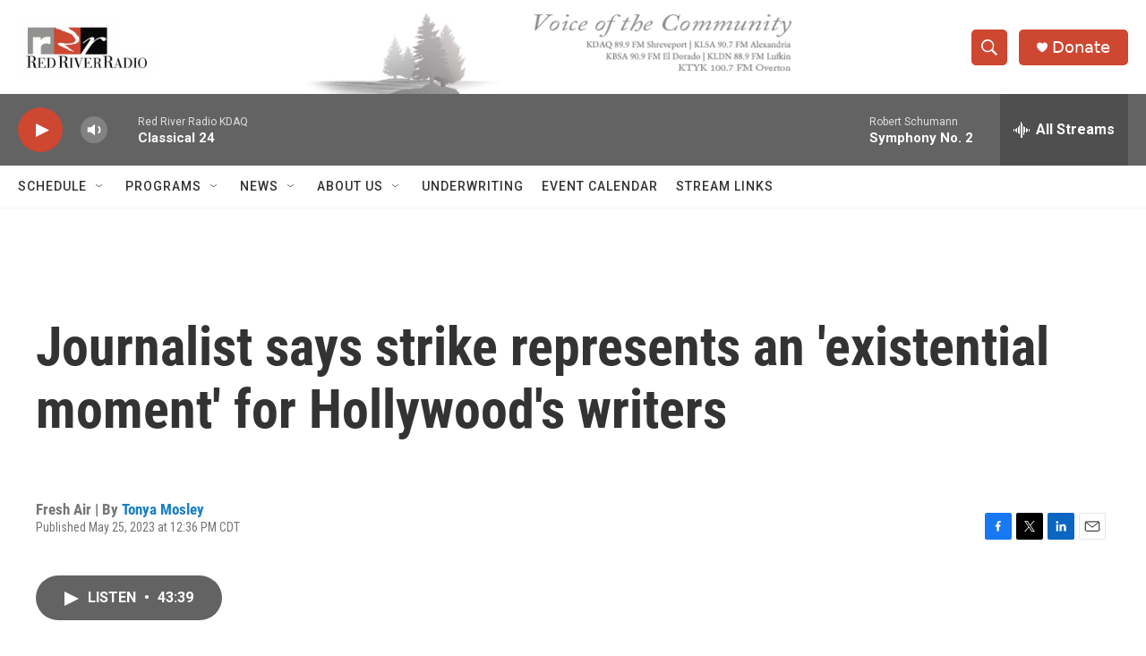

--- FILE ---
content_type: text/html; charset=utf-8
request_url: https://www.google.com/recaptcha/api2/aframe
body_size: 269
content:
<!DOCTYPE HTML><html><head><meta http-equiv="content-type" content="text/html; charset=UTF-8"></head><body><script nonce="40qjTFG0UXXS61PBN0aNAQ">/** Anti-fraud and anti-abuse applications only. See google.com/recaptcha */ try{var clients={'sodar':'https://pagead2.googlesyndication.com/pagead/sodar?'};window.addEventListener("message",function(a){try{if(a.source===window.parent){var b=JSON.parse(a.data);var c=clients[b['id']];if(c){var d=document.createElement('img');d.src=c+b['params']+'&rc='+(localStorage.getItem("rc::a")?sessionStorage.getItem("rc::b"):"");window.document.body.appendChild(d);sessionStorage.setItem("rc::e",parseInt(sessionStorage.getItem("rc::e")||0)+1);localStorage.setItem("rc::h",'1768850443268');}}}catch(b){}});window.parent.postMessage("_grecaptcha_ready", "*");}catch(b){}</script></body></html>